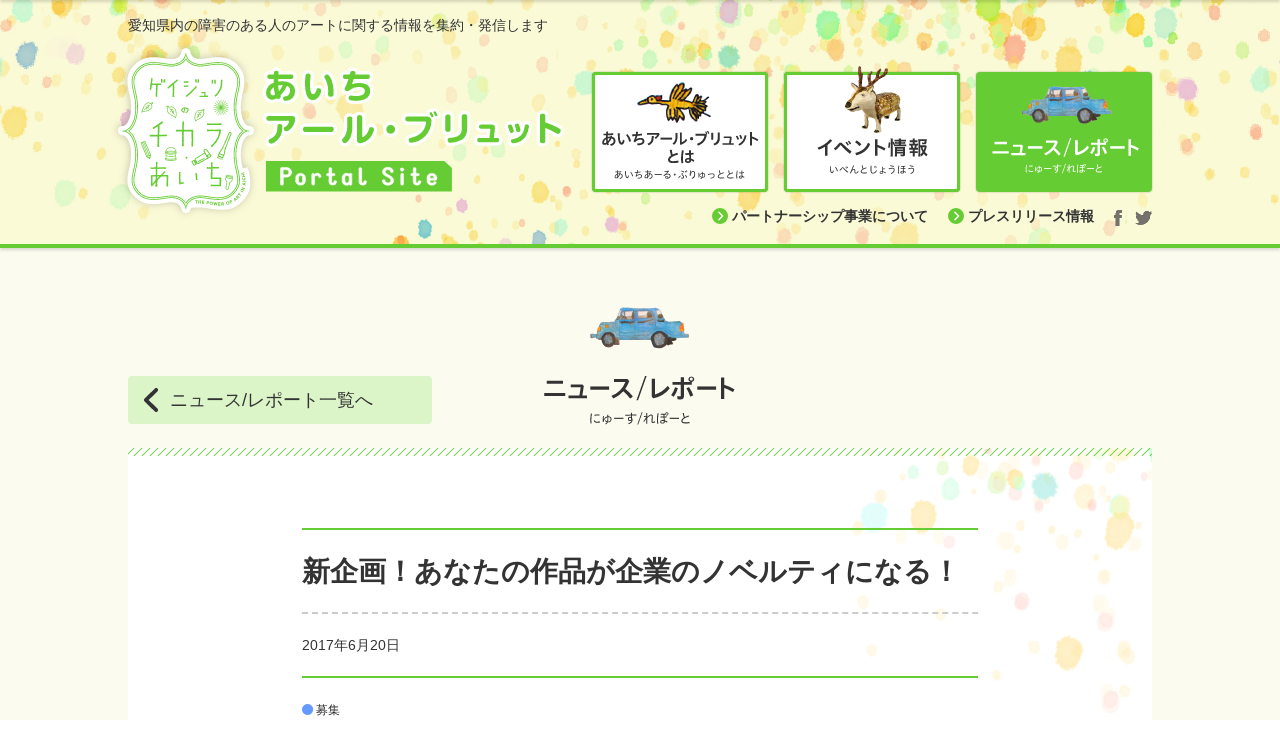

--- FILE ---
content_type: text/html; charset=UTF-8
request_url: https://www.aichi-artbrut.jp/newsreport/newsreport-252
body_size: 22254
content:
<!DOCTYPE html>
<html lang="ja">
<head>
<meta name="viewport" content="width=1090">
<meta charset="utf-8" />
<title>新企画！あなたの作品が企業のノベルティになる！ &laquo; ［あいちアール・ブリュット Portal Site］障害のある人のアート情報</title>
<link rel="stylesheet" type="text/css" href="https://www.aichi-artbrut.jp/wp/wp-content/themes/aichi-artbrut/css/core.css?ver=2025082601">
<script type="text/javascript">
<!--
var isSmartphone = false;
// -->
</script>
<!--[if lt IE 9]>
<link rel="stylesheet" type="text/css" href="https://www.aichi-artbrut.jp/wp/wp-content/themes/aichi-artbrut/css/ie.css?ver=2025082601">
<script src="https://www.aichi-artbrut.jp/wp/wp-content/themes/aichi-artbrut/js/html5shiv-printshiv.js"></script>
<![endif]-->
<script type="text/javascript" src="https://maps.google.com/maps/api/js?key=AIzaSyCqF3AiGDIlt3Pl89lmW3HXHstOS0GmG80"></script>
<link rel="alternate" type="application/rss+xml" title="［あいちアール・ブリュット Portal Site］障害のある人のアート情報 RSS Feed" href="https://www.aichi-artbrut.jp/feed" />
<link rel="alternate" type="application/atom+xml" title="［あいちアール・ブリュット Portal Site］障害のある人のアート情報 Atom Feed" href="https://www.aichi-artbrut.jp/feed/atom" /> 

<link rel="shortcut icon" href="https://www.aichi-artbrut.jp/favicon.ico" type="image/vnd.microsoft.icon" />
<link rel="icon" href="https://www.aichi-artbrut.jp/favicon.ico" type="image/vnd.microsoft.icon" />
<link rel="apple-touch-icon-precomposed" href="https://www.aichi-artbrut.jp/apple-touch-icon-precomposed.png">
<link rel="apple-touch-icon" href="https://www.aichi-artbrut.jp/apple-touch-icon.png">

<link rel='dns-prefetch' href='//platform-api.sharethis.com' />
<link rel='dns-prefetch' href='//s.w.org' />
		<script type="text/javascript">
			window._wpemojiSettings = {"baseUrl":"https:\/\/s.w.org\/images\/core\/emoji\/13.0.1\/72x72\/","ext":".png","svgUrl":"https:\/\/s.w.org\/images\/core\/emoji\/13.0.1\/svg\/","svgExt":".svg","source":{"concatemoji":"https:\/\/www.aichi-artbrut.jp\/wp\/wp-includes\/js\/wp-emoji-release.min.js?ver=5.6.16"}};
			!function(e,a,t){var n,r,o,i=a.createElement("canvas"),p=i.getContext&&i.getContext("2d");function s(e,t){var a=String.fromCharCode;p.clearRect(0,0,i.width,i.height),p.fillText(a.apply(this,e),0,0);e=i.toDataURL();return p.clearRect(0,0,i.width,i.height),p.fillText(a.apply(this,t),0,0),e===i.toDataURL()}function c(e){var t=a.createElement("script");t.src=e,t.defer=t.type="text/javascript",a.getElementsByTagName("head")[0].appendChild(t)}for(o=Array("flag","emoji"),t.supports={everything:!0,everythingExceptFlag:!0},r=0;r<o.length;r++)t.supports[o[r]]=function(e){if(!p||!p.fillText)return!1;switch(p.textBaseline="top",p.font="600 32px Arial",e){case"flag":return s([127987,65039,8205,9895,65039],[127987,65039,8203,9895,65039])?!1:!s([55356,56826,55356,56819],[55356,56826,8203,55356,56819])&&!s([55356,57332,56128,56423,56128,56418,56128,56421,56128,56430,56128,56423,56128,56447],[55356,57332,8203,56128,56423,8203,56128,56418,8203,56128,56421,8203,56128,56430,8203,56128,56423,8203,56128,56447]);case"emoji":return!s([55357,56424,8205,55356,57212],[55357,56424,8203,55356,57212])}return!1}(o[r]),t.supports.everything=t.supports.everything&&t.supports[o[r]],"flag"!==o[r]&&(t.supports.everythingExceptFlag=t.supports.everythingExceptFlag&&t.supports[o[r]]);t.supports.everythingExceptFlag=t.supports.everythingExceptFlag&&!t.supports.flag,t.DOMReady=!1,t.readyCallback=function(){t.DOMReady=!0},t.supports.everything||(n=function(){t.readyCallback()},a.addEventListener?(a.addEventListener("DOMContentLoaded",n,!1),e.addEventListener("load",n,!1)):(e.attachEvent("onload",n),a.attachEvent("onreadystatechange",function(){"complete"===a.readyState&&t.readyCallback()})),(n=t.source||{}).concatemoji?c(n.concatemoji):n.wpemoji&&n.twemoji&&(c(n.twemoji),c(n.wpemoji)))}(window,document,window._wpemojiSettings);
		</script>
		<style type="text/css">
img.wp-smiley,
img.emoji {
	display: inline !important;
	border: none !important;
	box-shadow: none !important;
	height: 1em !important;
	width: 1em !important;
	margin: 0 .07em !important;
	vertical-align: -0.1em !important;
	background: none !important;
	padding: 0 !important;
}
</style>
	<link rel='stylesheet' id='wp-block-library-css'  href='https://www.aichi-artbrut.jp/wp/wp-includes/css/dist/block-library/style.min.css?ver=5.6.16' type='text/css' media='all' />
<link rel='stylesheet' id='flexslider-css'  href='https://www.aichi-artbrut.jp/wp/wp-content/themes/aichi-artbrut/css/flexslider.css?ver=2025082601' type='text/css' media='screen' />
<script type='text/javascript' src='//platform-api.sharethis.com/js/sharethis.js#source=googleanalytics-wordpress#product=ga&#038;property=603cb46f73aeba001a72a6e3' id='googleanalytics-platform-sharethis-js'></script>
<script type='text/javascript' src='https://www.aichi-artbrut.jp/wp/wp-includes/js/jquery/jquery.min.js?ver=3.5.1' id='jquery-core-js'></script>
<script type='text/javascript' src='https://www.aichi-artbrut.jp/wp/wp-includes/js/jquery/jquery-migrate.min.js?ver=3.3.2' id='jquery-migrate-js'></script>
<script type='text/javascript' src='https://www.aichi-artbrut.jp/wp/wp-content/themes/aichi-artbrut/js/jquery.flexslider-min.js?ver=2025082601' id='flexslider-js'></script>
<script type='text/javascript' src='https://www.aichi-artbrut.jp/wp/wp-content/themes/aichi-artbrut/js/jquery.easing.1.3.js?ver=2025082601' id='easing-js'></script>
<script type='text/javascript' src='https://www.aichi-artbrut.jp/wp/wp-content/themes/aichi-artbrut/js/functions.js?ver=2025082601' id='functions-js'></script>
<link rel="https://api.w.org/" href="https://www.aichi-artbrut.jp/wp-json/" /><link rel='shortlink' href='https://www.aichi-artbrut.jp/?p=252' />
<link rel="alternate" type="application/json+oembed" href="https://www.aichi-artbrut.jp/wp-json/oembed/1.0/embed?url=https%3A%2F%2Fwww.aichi-artbrut.jp%2Fnewsreport%2Fnewsreport-252" />
<link rel="alternate" type="text/xml+oembed" href="https://www.aichi-artbrut.jp/wp-json/oembed/1.0/embed?url=https%3A%2F%2Fwww.aichi-artbrut.jp%2Fnewsreport%2Fnewsreport-252&#038;format=xml" />
<script>
(function() {
	(function (i, s, o, g, r, a, m) {
		i['GoogleAnalyticsObject'] = r;
		i[r] = i[r] || function () {
				(i[r].q = i[r].q || []).push(arguments)
			}, i[r].l = 1 * new Date();
		a = s.createElement(o),
			m = s.getElementsByTagName(o)[0];
		a.async = 1;
		a.src = g;
		m.parentNode.insertBefore(a, m)
	})(window, document, 'script', 'https://google-analytics.com/analytics.js', 'ga');

	ga('create', 'UA-82676918-2', 'auto');
			ga('send', 'pageview');
	})();
</script>
</head>

<body>
<div id="body">
<header class="global">
<div id="static-header">
	<div class="container">
		<p id="site-tagline">愛知県内の障害のある人のアートに関する情報を集約・発信します</p>
		<h1><a href="https://www.aichi-artbrut.jp/"><img src="https://www.aichi-artbrut.jp/wp/wp-content/themes/aichi-artbrut/images/pc/logo-static.svg" alt="［あいちアール・ブリュット Portal Site］障害のある人のアート情報"></a></h1>
		<nav>
			<ul class="primary-nav"><li id="nav-about"><a href="https://www.aichi-artbrut.jp/about"><img src="https://www.aichi-artbrut.jp/wp/wp-content/themes/aichi-artbrut/images/pc/static-nav-about.svg" alt="あいちアール・ブリュットとは"></a></li><li id="nav-event"><a href="https://www.aichi-artbrut.jp/event"><img src="https://www.aichi-artbrut.jp/wp/wp-content/themes/aichi-artbrut/images/pc/static-nav-event.svg" alt="イベント情報"></a></li><li id="nav-newsreport" class="current"><a href="https://www.aichi-artbrut.jp/newsreport" class="current"><img src="https://www.aichi-artbrut.jp/wp/wp-content/themes/aichi-artbrut/images/pc/static-nav-newsreport.svg" alt="にゅーす/れぽーと"></a></li></ul>
			<ul class="secondary-nav"><li id="nav-partnership"><a href="https://www.aichi-artbrut.jp/partnership">パートナーシップ事業について</a></li><li id="nav-press"><a href="https://www.aichi-artbrut.jp/press">プレスリリース情報</a></li><li id="nav-facebook"><a href="https://www.facebook.com/powerofart16/" class="external" target="_blank"><img src="https://www.aichi-artbrut.jp/wp/wp-content/themes/aichi-artbrut/images/pc/facebook.svg" alt="Facebook"></a></li><li id="nav-twitter"><a href="https://twitter.com/aichiPowerOfArt" class="external" target="_blank"><img src="https://www.aichi-artbrut.jp/wp/wp-content/themes/aichi-artbrut/images/pc/twitter.svg" alt="Twitter"></a></li></ul>
		</nav>
	</div>
</div>
<div id="fixed-header">
	<div class="container">
		<h1><a href="https://www.aichi-artbrut.jp/"><img src="https://www.aichi-artbrut.jp/wp/wp-content/themes/aichi-artbrut/images/pc/logo-fixed.svg" alt="［あいちアール・ブリュット Portal Site］障害のある人のアート情報"></a></h1>
		<nav>
			<ul class="primary-nav"><li id="nav-about"><a href="https://www.aichi-artbrut.jp/about"><img src="https://www.aichi-artbrut.jp/wp/wp-content/themes/aichi-artbrut/images/pc/fixed-nav-about.svg" alt="あいちアール・ブリュットとは"></a></li><li id="nav-event"><a href="https://www.aichi-artbrut.jp/event"><img src="https://www.aichi-artbrut.jp/wp/wp-content/themes/aichi-artbrut/images/pc/fixed-nav-event.svg" alt="イベント情報"></a></li><li id="nav-newsreport" class="current"><a href="https://www.aichi-artbrut.jp/newsreport" class="current"><img src="https://www.aichi-artbrut.jp/wp/wp-content/themes/aichi-artbrut/images/pc/fixed-nav-newsreport.svg" alt="にゅーす/れぽーと"></a></li></ul>
		</nav>
	</div>
</div>
</header>
<div id="newsreport" class="content">
	<div id="single-container" class="container">

		<div id="content-header">
			<p id="retrun-archive"><a href="https://www.aichi-artbrut.jp/newsreport">
				<i><img src="https://www.aichi-artbrut.jp/wp/wp-content/themes/aichi-artbrut/images/pc/return-archive-link.svg" alt=""></i><span>ニュース/レポート一覧へ</span>
			</a></p>
			<p id="content-heading"><img src="https://www.aichi-artbrut.jp/wp/wp-content/themes/aichi-artbrut/images/pc/heading-newsreports.svg" alt="にゅーす/れぽーと"></p>
		</div>
		<article>
			<header>
				<h1>新企画！あなたの作品が企業のノベルティになる！</h1>
				<p class="date">2017年6月20日</p>
			</header>
			<div class="meta-content">
				<ul><li class="recruitments">募集</li></ul>
			</div>
			<div id="article-body"><p><strong>「あいちアール・ブリュット展」の展示作品から選ばれた作品を、一般社団法人アティックアートが買い取り、作品をデザインして、企業のノベルティグッズを制作します。</strong></p>
<p>&nbsp;</p>
<hr />
<p><span style="color: #66cc33;"><strong><img loading="lazy" class="aligncenter size-medium wp-image-254" src="http://www.aichi-artbrut.jp/wp/wp-content/uploads/2017/06/2a64c63b597751ed7aafd03bae5200ca-656x93.png" alt="" width="656" height="93" srcset="https://www.aichi-artbrut.jp/wp/wp-content/uploads/2017/06/2a64c63b597751ed7aafd03bae5200ca-656x93.png 656w, https://www.aichi-artbrut.jp/wp/wp-content/uploads/2017/06/2a64c63b597751ed7aafd03bae5200ca-176x25.png 176w, https://www.aichi-artbrut.jp/wp/wp-content/uploads/2017/06/2a64c63b597751ed7aafd03bae5200ca-768x109.png 768w, https://www.aichi-artbrut.jp/wp/wp-content/uploads/2017/06/2a64c63b597751ed7aafd03bae5200ca-1024x145.png 1024w, https://www.aichi-artbrut.jp/wp/wp-content/uploads/2017/06/2a64c63b597751ed7aafd03bae5200ca-960x136.png 960w, https://www.aichi-artbrut.jp/wp/wp-content/uploads/2017/06/2a64c63b597751ed7aafd03bae5200ca-912x129.png 912w, https://www.aichi-artbrut.jp/wp/wp-content/uploads/2017/06/2a64c63b597751ed7aafd03bae5200ca-160x23.png 160w, https://www.aichi-artbrut.jp/wp/wp-content/uploads/2017/06/2a64c63b597751ed7aafd03bae5200ca.png 1220w" sizes="(max-width: 656px) 100vw, 656px" /></strong></span></p>
<p><span style="color: #66cc33;"><strong>　一般社団法人アティックアートとは</strong></span><br />
障害のある人の作品を原画とする企業ノベルティ制作のコーディネートを行うことで、その才能に光をあて、障がいがありながらも自立を目指すアーティストを応援しています。</p>
<p><strong>　</strong><span style="color: #66cc33;"><strong>参加企業等</strong></span><br />
一般社団法人アティックアート、岡崎信用金庫、小原建設株式会社、角文株式会社、株式会社近藤組、関興業株式会社、太啓建設株式会社、豊橋建設工業株式会社、豊橋商工信用組合、中日本ハイウェイ・メンテナンス名古屋株式会社、ネッツトヨタ中部株式会社、株式会社花田工務店、碧海信用金庫</p>
<hr />
<p><strong>(1)制作するノベルティグッズ</strong></p>
<p style="padding-left: 30px;">手提げ紙袋、エコバッグ、クリアファイル、ティッシュボックス、ふせん、タオルなど</p>
<p style="padding-left: 30px;">＜グッズイメージ＞</p>
<p style="padding-left: 30px;"><img loading="lazy" class="alignleft wp-image-317" src="http://www.aichi-artbrut.jp/wp/wp-content/uploads/2017/06/goods.png" alt="" width="590" height="129" srcset="https://www.aichi-artbrut.jp/wp/wp-content/uploads/2017/06/goods.png 2473w, https://www.aichi-artbrut.jp/wp/wp-content/uploads/2017/06/goods-176x39.png 176w, https://www.aichi-artbrut.jp/wp/wp-content/uploads/2017/06/goods-656x144.png 656w, https://www.aichi-artbrut.jp/wp/wp-content/uploads/2017/06/goods-768x168.png 768w, https://www.aichi-artbrut.jp/wp/wp-content/uploads/2017/06/goods-1024x224.png 1024w, https://www.aichi-artbrut.jp/wp/wp-content/uploads/2017/06/goods-960x210.png 960w, https://www.aichi-artbrut.jp/wp/wp-content/uploads/2017/06/goods-912x200.png 912w, https://www.aichi-artbrut.jp/wp/wp-content/uploads/2017/06/goods-160x35.png 160w" sizes="(max-width: 590px) 100vw, 590px" /></p>
<p>&nbsp;</p>
<p>&nbsp;</p>
<p>&nbsp;</p>
<p>&nbsp;</p>
<p><strong>(2)ノベルティグッズの披露</strong></p>
<p style="padding-left: 30px;">　制作されたノベルティグッズは、平成30年3月の「あいちアール・ブリュット優秀作品特別展」（イベントページへのリンク）で原画とあわせて展示します。</p>
<p style="padding-left: 30px;">　また、企業から作者への記念品等の贈呈式を行います。</p>
<p style="padding-left: 30px;"><span style="color: #66cc33;"><strong>◆確認事項◆</strong></span></p>
<p style="padding-left: 60px;">ご参加には、下記をご了承いただくことが必要です。<span style="color: #ff0000;"><strong>募集は修了しました。</strong></span></p>
<p style="padding-left: 60px;">なお、出展者の希望により、出展作品をノベルティグッズの選定対象としないことができます。</p>
<p style="padding-left: 60px;">①作品・ノベルティグッズについて</p>
<p style="padding-left: 90px;">・ 作品は、オリジナルなものに限り、既存キャラクターの模倣や第三者の権利を侵害するもの、他のコンテストに応募しているものは認められません。</p>
<p style="padding-left: 90px;">・ 選定された作品は、（一社）アティックアートが買い取ります。</p>
<p style="padding-left: 90px;">・ ノベルティグッズは、参加企業の企業活動、県の広報等で使用します。</p>
<p style="padding-left: 60px;">②著作権等の取り扱いについて</p>
<p style="padding-left: 90px;">・ノベルティグッズは企業イメージをつくるものであり、作者（保護者等）は（一社）アティックアートと、著作権等に関する契約を締結します。</p>
<p style="padding-left: 90px;">・ この契約により、作品と著作権を（一社）アティックアートに譲渡します。</p>
<p style="padding-left: 90px;">・ 作品とノベルティグッズの著作権は、（一社）アティックアートに属しますので、取り扱いにご注意ください。</p>
<p style="padding-left: 60px;">③公表・連絡等について</p>
<p style="padding-left: 90px;">・ 採用された場合は、作者氏名（ペンネーム不可）、所属名が公表されます。</p>
<p style="padding-left: 90px;">・ ノベルティグッズ制作に関する諸連絡・調整は、愛知県、（一社）アティックアート、あいちアール・ブリュット展事務局が行います。</p>
<p style="padding-left: 90px;">　個別に、企業と連絡・調整を行うことは、ご遠慮ください。</p>
<p><strong>(3)応募方法・お問合せ先</strong></p>
<p style="padding-left: 30px;">「あいちアール・ブリュット展」にご応募いただいた作品の中から、原画を選定します。</p>
<p style="padding-left: 30px;">応募方法・お問合せ先は、『<a href="http://www.aichi-artbrut.jp/newsreport/newsreport-255">「あいちアール・ブリュット展」の作品を募集します！』</a>のページをご覧ください。</p>
<p>&nbsp;</p>
</div>
		</article>
	</div>
<section id="newsreports" class="container related-container">
	<h1><img src="https://www.aichi-artbrut.jp/wp/wp-content/themes/aichi-artbrut/images/pc/heading-other-newsreports.svg" alt="その他のニュース/レポート"></h1>
	<div class="article-container">
<article><a href="https://www.aichi-artbrut.jp/newsreport/newsreport-6927">
	<div class="header">
		<figure><img src="https://www.aichi-artbrut.jp/wp/wp-content/uploads/2024/01/1705390109266-597x448.jpg" alt=""></figure>
				<header>
			<h1><span>愛知県図書館で障害のある方のアート作品を展示しています！</span></h1>
			<p class="date">2025年12月12日</p>
		</header>
	</div>
	<div class="meta-content">
		<ul><li class="reports">レポート</li></ul>
	</div>
</a></article><article><a href="https://www.aichi-artbrut.jp/newsreport/newsreport-6902">
	<div class="header">
				<header>
			<h1><span>第25回全国障害者芸術・文化祭ながさきピース文化祭2025を視察しました！</span></h1>
			<p class="date">2025年11月27日</p>
			<div class="excerpt"><p>長崎県で、令和７年９月14日（日）から11月30日（日）までの間、「第25回全国障害者芸術・文化祭ながさきピース文化祭2025」（https://bunkasai2025.nagasaki-tabinet.com/）が開…</p>
</div>
		</header>
	</div>
	<div class="meta-content">
		<ul><li class="reports">レポート</li></ul>
	</div>
</a></article><article class="ended"><a href="https://www.aichi-artbrut.jp/newsreport/newsreport-6858">
	<div class="header">
		<figure><img src="https://www.aichi-artbrut.jp/wp/wp-content/uploads/2025/10/IMG20251007161445-597x448.jpg" alt=""></figure>
		<div class="ended-notice"><span>終了しました</span></div>
		<header>
			<h1><span>愛知県×名古屋造形大学連携事業　あいちアール・ブリュット作品展が開催中です！</span></h1>
			<p class="date">2025年10月8日</p>
		</header>
	</div>
	<div class="meta-content">
		<ul><li class="reports">レポート</li></ul>
	</div>
</a></article>	</div>
	<p class="more"><a href="https://www.aichi-artbrut.jp/newsreport">
		<i><img src="https://www.aichi-artbrut.jp/wp/wp-content/themes/aichi-artbrut/images/pc/more-link.svg" alt=""></i><span>もっとみる</span>
	</a></p>
</section>
</div>
	
</div>
<footer class="global">
	<p id="scroll-top" class="container"><a href="#">このページのトップへ</a></p>
	<div id="organizer">
		<div class="container">
			<div id="sponsorship-and-nav">
				<p id="sponsorship"><a href="http://www.pref.aichi.jp/" target="_blank">
					<img src="https://www.aichi-artbrut.jp/wp/wp-content/themes/aichi-artbrut/images/pc/aichi-banner.png" alt="愛知県">
				</a></p>
				<ul id="footer-nav"><li id="nav-privacy-policy"><a href="https://www.aichi-artbrut.jp/privacy-policy">プライバシーポリシー</a></li><li id="nav-site-conditions"><a href="https://www.aichi-artbrut.jp/site-conditions">サイト利用条件</a></li></ul>
			</div>
			<dl id="contact">
				<dt>お問合せ</dt><dd>
					<p id="contact-name">愛知県障害者芸術活動参加促進事業実行委員会事務局（愛知県福祉局福祉部障害福祉課内）</p>
					<p id="contact-address">〒460-8501 名古屋市中区三の丸3-1-2</p>
					<p id="contact-tel"><span>電話</span><i> | </i><strong>052-954-6697</strong></p><p id="contact-fax">FAX<i> | </i>052-954-6920</p>
					<p id="contact-mail">Email<i> | </i>powerofart@pref.aichi.lg.jp<a href="mailto:powerofart@pref.aichi.lg.jp">
						<img src="https://www.aichi-artbrut.jp/wp/wp-content/themes/aichi-artbrut/images/pc/mail.svg" alt="メール">
					</a></p>
				</dd>
			</dl>
		
		</div>
	</div>
	<small>© Aichi Art Brut All Reserved.</small>
</footer>
<svg display="none">
	<defs>
		<symbol id="work-next">
			<g>
				<polyline points="1.5 49.5 25.5 25.5 1.5 1.5" fill="none" stroke-linecap="round" stroke-linejoin="round" stroke-width="3"/>
			</g>
		</symbol>
		<symbol id="work-prev">
			<g>
				<polyline points="25.5 49.5 1.5 25.5 25.5 1.5" fill="none" stroke-linecap="round" stroke-linejoin="round" stroke-width="3"/>
			</g>
		</symbol>
		<symbol id="to-exhibits">
			<g>
				<circle cx="10" cy="10" r="10" class="circle"/>
				<polyline points="14.682 8.407 10 13.089 5.318 8.407" fill="none" stroke="#fff" stroke-linecap="round" stroke-linejoin="round" stroke-width="1.8084"/>
			</g>
		</symbol>
		<symbol id="to-excellent">
			<g>
				<circle cx="10" cy="10" r="10" fill="#333"/>
				<polyline points="5.318 11.593 10 6.911 14.682 11.593" fill="none" stroke="#fff" stroke-linecap="round" stroke-linejoin="round" stroke-width="1.8084"/>
			</g>
		</symbol>
	</defs>
</svg>
<script type='text/javascript' src='https://www.aichi-artbrut.jp/wp/wp-includes/js/wp-embed.min.js?ver=5.6.16' id='wp-embed-js'></script>
</body>
</html>

--- FILE ---
content_type: image/svg+xml
request_url: https://www.aichi-artbrut.jp/wp/wp-content/themes/aichi-artbrut/images/pc/heading-newsreports.svg
body_size: 5406
content:
<svg xmlns="http://www.w3.org/2000/svg" width="240" height="160" viewBox="0 0 240 160"><title>heading-newsreports</title><g id="レイヤー_2" data-name="レイヤー 2"><g id="article_back"><rect width="240" height="160" fill="none"/></g><g id="design"><path d="M72,125.59a31.92,31.92,0,0,0-.66,6.21,26,26,0,0,0,.29,3.55,2.25,2.25,0,0,1-.79.14h-.27a25.54,25.54,0,0,1-.29-3.71,32.86,32.86,0,0,1,.68-6.34A3.9,3.9,0,0,1,72,125.59Zm8,8.62a2.18,2.18,0,0,1,0,.3,14.44,14.44,0,0,1-2.87.27c-2.17,0-3.17-.82-3.34-2.3a1.86,1.86,0,0,1,.87-.27c.23,1.07.91,1.48,2.48,1.48a14.27,14.27,0,0,0,2.74-.27A2.13,2.13,0,0,1,80,134.21Zm-2.26-7.75a14.32,14.32,0,0,1,1.78.1,3,3,0,0,1,0,.35,2.83,2.83,0,0,1-.08.69,12.3,12.3,0,0,0-1.7-.09,18.2,18.2,0,0,0-3.26.31,3.46,3.46,0,0,1-.09-.73,1.79,1.79,0,0,1,0-.26A14.59,14.59,0,0,1,77.73,126.46Z" fill="#333"/><path d="M83.72,131.26a5.19,5.19,0,0,1,3.63-2.89c0-.55-.08-1.12-.14-1.66a2.42,2.42,0,0,1,.54-.05,2.36,2.36,0,0,1,.44,0c0,.51.08,1.05.1,1.6,2,0,3.28,1.26,3.28,2.93,0,2.17-1.69,3.19-3.56,3.19h-.25a4.15,4.15,0,0,1-1.91,2l-.65-.65a3.76,3.76,0,0,0,1.64-1.5A3.38,3.38,0,0,1,85,132.79l.49-.77a3,3,0,0,0,1.65,1.37,8.5,8.5,0,0,0,.26-2.35q0-.86,0-1.79a5,5,0,0,0-3.07,2.47,5.5,5.5,0,0,0-.62,2.34,3.21,3.21,0,0,1-.51,0l-.38,0c0-.61-.05-1.16-.05-1.89,0-1.38.05-2.68.18-4.24l.38,0a3.1,3.1,0,0,1,.6.05c-.18,1.72-.26,2.7-.26,3.29Zm6.86-.05c0-1.1-.68-2-2.26-2.05,0,.66,0,1.3,0,1.86a9.48,9.48,0,0,1-.29,2.51A2.29,2.29,0,0,0,90.59,131.21Z" fill="#333"/><path d="M103.46,129.76v1.14H94.15v-1.14Z" fill="#333"/><path d="M111.57,132.25a1.73,1.73,0,0,1-1.53.86,2.11,2.11,0,0,1-2.12-2.27,2,2,0,0,1,2-2.12A2.15,2.15,0,0,1,111,129c0-.47,0-1,0-1.43-1.87.05-3.78.14-5.63.25a3.13,3.13,0,0,1-.07-.61,2.36,2.36,0,0,1,0-.43l5.66-.18c0-.57,0-1.21-.05-1.82a2.44,2.44,0,0,1,.55-.05,2.58,2.58,0,0,1,.54.05c0,.58,0,1.22-.05,1.79l4.39-.14a2.75,2.75,0,0,1,.07.57,2.9,2.9,0,0,1,0,.47c-1.4,0-2.89,0-4.42.08,0,.79,0,1.56.09,2.34a3.94,3.94,0,0,1,.51,2c0,2.09-1.46,3.58-3.84,4.3l-.61-.95c2.08-.57,3.22-1.61,3.5-2.94Zm-1.51-.1a1.12,1.12,0,0,0,1.14-1.23,1.22,1.22,0,0,0-1.21-1.33,1.11,1.11,0,0,0-1.09,1.26A1.15,1.15,0,0,0,110.06,132.14Z" fill="#333"/><path d="M121.66,124.25h.88l-4.32,12.22h-.88Z" fill="#333"/><path d="M126.32,128.72l-2.34.36a3.57,3.57,0,0,1-.08-.73,1.7,1.7,0,0,1,0-.26c.79-.08,1.6-.17,2.41-.3l0-2.83.52,0,.52,0c-.05,1.33-.08,2.65-.1,4a17.65,17.65,0,0,1,2-1.72,3.45,3.45,0,0,1,2-.74c1.17,0,1.61.75,1.61,1.77,0,1.6-.35,3.67-.35,4.93,0,.48.18.73.6.73a3.47,3.47,0,0,0,1.85-.77l.21,1.13a3.85,3.85,0,0,1-2.2.66,1.48,1.48,0,0,1-1.53-1.69c0-1,.33-3.43.33-5,0-.57-.21-.82-.56-.82a2.29,2.29,0,0,0-1.38.51,15.83,15.83,0,0,0-2.61,2.22v1.39c0,1.42,0,2.82,0,4.23a3.56,3.56,0,0,1-.53,0,3.62,3.62,0,0,1-.55,0l.05-4.68c-.65.79-1.4,1.77-2.11,2.69a3.54,3.54,0,0,1-.65-.6,36,36,0,0,0,2.78-4.16Z" fill="#333"/><path d="M138.66,125.4a32.86,32.86,0,0,0-.7,6.38,25.45,25.45,0,0,0,.33,3.83,2.4,2.4,0,0,1-.84.14h-.21a23.51,23.51,0,0,1-.34-4,34.21,34.21,0,0,1,.71-6.54A3.69,3.69,0,0,1,138.66,125.4Zm4.89,1.36c-.6,0-1.21,0-1.82,0h-1c0-.14,0-.29,0-.44a2.63,2.63,0,0,1,.05-.56c.53,0,1.08,0,1.61,0,1,0,2-.05,3-.13a1.53,1.53,0,1,1,.16.95c-.31,0-.73.06-1,.08v1.92c.79-.05,1.55-.13,2.26-.25a2.49,2.49,0,0,1,.09.71,1.52,1.52,0,0,1,0,.25c-.71.12-1.5.21-2.31.26,0,.92.09,1.86.21,2.78a10.21,10.21,0,0,1,2.78,1.31,2.5,2.5,0,0,1-.62,1,7.59,7.59,0,0,0-2.08-1.23c0,1.55-.82,2.16-2.42,2.16-1.43,0-2.29-.61-2.29-1.74,0-.88.87-1.81,2.43-1.81a7.1,7.1,0,0,1,1.17.09c-.08-.83-.12-1.66-.16-2.5l-1.75,0H140.4c0-.13,0-.27,0-.42a3,3,0,0,1,.05-.6c.62,0,1.26,0,1.9,0h1.22v-1.94Zm-1,6.23c-1,0-1.47.43-1.47.9s.39.81,1.31.81,1.43-.39,1.43-1.13a2.65,2.65,0,0,0,0-.42A4.51,4.51,0,0,0,142.56,133Zm3.46-7.06a.82.82,0,0,0,.84.86.86.86,0,1,0,0-1.72A.82.82,0,0,0,146,125.93Z" fill="#333"/><path d="M159,129.76v1.14h-9.32v-1.14Z" fill="#333"/><path d="M168.66,127.49a2,2,0,0,1,.35,1.08,21.62,21.62,0,0,0-4.45,1.73c-1.56.86-2.11,1.78-2.11,2.61s.74,1.44,2.77,1.44a21.87,21.87,0,0,0,4.23-.43,2.58,2.58,0,0,1,.17,1,1,1,0,0,1,0,.19,23.67,23.67,0,0,1-4.32.38c-2.76,0-4-1-4-2.52,0-1.12.82-2.34,2.54-3.37a21.92,21.92,0,0,1-1.12-4.48,2,2,0,0,1,.88-.2h.23a21.39,21.39,0,0,0,.94,4.15A26.43,26.43,0,0,1,168.66,127.49Z" fill="#333"/><path d="M45.35,105.08v3h-21v-3ZM26.71,92.79H43v3H26.71Z" fill="#333"/><path d="M59.32,107.48a70.15,70.15,0,0,0,1.33-8.19h-9.8V96.61H62.38l1.38,1.3a95.86,95.86,0,0,1-1.48,9.57h4.84v2.7H48.6v-2.7Z" fill="#333"/><path d="M89.11,98.45v3.28H70.29V98.45Z" fill="#333"/><path d="M110.2,110.67a46.62,46.62,0,0,0-6.79-7.46,29.57,29.57,0,0,1-10,7.28l-2-2.55a25.08,25.08,0,0,0,14-13.91H93.89V91.12h13.6l1.77,2a33.85,33.85,0,0,1-4,7.75,44.61,44.61,0,0,1,7.62,7.57Z" fill="#333"/><path d="M125.09,87.92h1.56L118,112.36h-1.56Z" fill="#333"/><path d="M134.95,90.73v15.78a26.34,26.34,0,0,0,12.77-8.71l2,2.63a27.48,27.48,0,0,1-16.46,9.91l-1.59-1.77V90.73Z" fill="#333"/><path d="M151.15,107.11A20.56,20.56,0,0,0,155,99.26l2.91.88a24.16,24.16,0,0,1-4.24,8.63Zm1.3-10.37V93.9h8.4V89.33H164V93.9h6.21v-.08a2.88,2.88,0,0,1-1.87-2.7,3,3,0,0,1,5.93,0A2.93,2.93,0,0,1,171.74,94v2.76H164v11.13c0,2.65-1.17,3.56-3.64,3.56a16.7,16.7,0,0,1-2.78-.23l-.47-3.12a15.07,15.07,0,0,0,2.81.29c.65,0,.94-.18.94-.86V96.74ZM169,99.08a33,33,0,0,1,4.29,8.32l-3.09,1.22a37.48,37.48,0,0,0-3.82-8.37Zm.73-8a1.56,1.56,0,1,0,1.56-1.56A1.53,1.53,0,0,0,169.74,91.12Z" fill="#333"/><path d="M196.1,98.45v3.28H177.28V98.45Z" fill="#333"/><path d="M204.21,96.76a49.73,49.73,0,0,1,10.3,4.58l-1.4,2.81a54.23,54.23,0,0,0-8.89-4.26v11.18H201V89.38h3.25Z" fill="#333"/></g></g></svg>

--- FILE ---
content_type: image/svg+xml
request_url: https://www.aichi-artbrut.jp/wp/wp-content/themes/aichi-artbrut/images/pc/more-link.svg
body_size: 293
content:
<svg xmlns="http://www.w3.org/2000/svg" width="20" height="20" viewBox="0 0 20 20"><title>more-link</title><g id="レイヤー_2" data-name="レイヤー 2"><g id="design"><circle cx="10" cy="10" r="10" fill="#333"/><polyline points="8.41 5.32 13.09 10 8.41 14.68" fill="none" stroke="#fff" stroke-linecap="round" stroke-linejoin="round" stroke-width="1.81"/></g></g></svg>

--- FILE ---
content_type: image/svg+xml
request_url: https://www.aichi-artbrut.jp/wp/wp-content/themes/aichi-artbrut/images/pc/more-link-hover.svg
body_size: 299
content:
<svg xmlns="http://www.w3.org/2000/svg" width="20" height="20" viewBox="0 0 20 20"><title>more-link-hover</title><g id="レイヤー_2" data-name="レイヤー 2"><g id="design"><circle cx="10" cy="10" r="10" fill="#fff"/><polyline points="8.41 5.32 13.09 10 8.41 14.68" fill="none" stroke="#333" stroke-linecap="round" stroke-linejoin="round" stroke-width="1.81"/></g></g></svg>

--- FILE ---
content_type: image/svg+xml
request_url: https://www.aichi-artbrut.jp/wp/wp-content/themes/aichi-artbrut/images/pc/nav-fixed-bg.svg
body_size: 15485
content:
<svg xmlns="http://www.w3.org/2000/svg" width="696" height="48" viewBox="0 0 696 48"><title>nav-fixed-bg</title><g id="レイヤー_2" data-name="レイヤー 2"><g id="conpact_G-navi"><path d="M4.06348,1.00024h255.873A3.06348,3.06348,0,0,1,263,4.06372V43.93628a3.064,3.064,0,0,1-3.064,3.064H4.064A3.064,3.064,0,0,1,1,43.93628V4.06372A3.06348,3.06348,0,0,1,4.06348,1.00024Z" fill="#6c3"/><path d="M259.93628,2A2.06606,2.06606,0,0,1,262,4.06372V43.9364A2.066,2.066,0,0,1,259.93628,46H4.0636A2.066,2.066,0,0,1,2,43.9364V4.06372A2.066,2.066,0,0,1,4.0636,2H259.93628m0-2H4.0636A4.07564,4.07564,0,0,0,0,4.06372V43.9364A4.07554,4.07554,0,0,0,4.0636,48H259.93628A4.07564,4.07564,0,0,0,264,43.9364V4.06372A4.07575,4.07575,0,0,0,259.93628,0Z" fill="#6c3"/><path d="M492.06348,1.00024h199.873A3.06348,3.06348,0,0,1,695,4.06372V43.93628a3.064,3.064,0,0,1-3.064,3.064H492.064a3.064,3.064,0,0,1-3.064-3.064V4.06372A3.06348,3.06348,0,0,1,492.06348,1.00024Z" fill="#6c3"/><path d="M691.93628,2A2.06606,2.06606,0,0,1,694,4.06372V43.9364A2.066,2.066,0,0,1,691.93628,46H492.0636A2.06585,2.06585,0,0,1,490,43.9364V4.06372A2.066,2.066,0,0,1,492.0636,2H691.93628m0-2H492.0636A4.07564,4.07564,0,0,0,488,4.06372V43.9364A4.07554,4.07554,0,0,0,492.0636,48H691.93628A4.07564,4.07564,0,0,0,696,43.9364V4.06372A4.07575,4.07575,0,0,0,691.93628,0Z" fill="#6c3"/><path d="M276.06348,1.00024h199.873A3.06348,3.06348,0,0,1,479,4.06372V43.93628a3.064,3.064,0,0,1-3.064,3.064H276.064a3.064,3.064,0,0,1-3.064-3.064V4.06372A3.06348,3.06348,0,0,1,276.06348,1.00024Z" fill="#6c3"/><path d="M475.93628,2A2.06606,2.06606,0,0,1,478,4.06372V43.9364A2.066,2.066,0,0,1,475.93628,46H276.0636A2.06585,2.06585,0,0,1,274,43.9364V4.06372A2.066,2.066,0,0,1,276.0636,2H475.93628m0-2H276.0636A4.07564,4.07564,0,0,0,272,4.06372V43.9364A4.07554,4.07554,0,0,0,276.0636,48H475.93628A4.07564,4.07564,0,0,0,480,43.9364V4.06372A4.07575,4.07575,0,0,0,475.93628,0Z" fill="#6c3"/></g><g id="G-navi"><path d="M579.96338,27.43872v1.75537H567.84375V27.43872ZM569.2085,20.344h9.375v1.75537h-9.375Z" fill="#fff"/><path d="M588.019,28.81909a40.249,40.249,0,0,0,.76465-4.7251h-5.65479V22.54907h6.65967l.79541.75a55.4897,55.4897,0,0,1-.855,5.52h2.78955v1.55957H581.83887V28.81909Z" fill="#fff"/><path d="M605.20947,23.614v1.89014H594.35205V23.614Z" fill="#fff"/><path d="M617.373,30.66382a26.89125,26.89125,0,0,0-3.91455-4.30469,17.059,17.059,0,0,1-5.74512,4.19971l-1.16992-1.46973a14.4667,14.4667,0,0,0,8.06982-8.0249h-6.64453V19.384h7.84473l1.01953,1.14014a19.509,19.509,0,0,1-2.30957,4.46973,25.74039,25.74039,0,0,1,4.39453,4.36475Z" fill="#fff"/><path d="M625.96875,17.53931h.8999l-4.98,14.09961h-.8999Z" fill="#fff"/><path d="M631.65381,19.15942v9.10449a15.191,15.191,0,0,0,7.36475-5.0249l1.14014,1.51514a15.85486,15.85486,0,0,1-9.49463,5.71484l-.915-1.02V19.15942Z" fill="#fff"/><path d="M640.999,28.60864a11.86164,11.86164,0,0,0,2.21973-4.52979l1.68018.51025a13.92547,13.92547,0,0,1-2.44531,4.97949Zm.75-5.98437V20.989h4.84473V18.34937h1.81494V20.989h3.585v-.04492a1.65917,1.65917,0,0,1-1.08008-1.56006,1.71045,1.71045,0,1,1,1.96484,1.65039v1.58984h-4.46973V29.0437c0,1.53027-.67529,2.05518-2.1001,2.05518a9.62808,9.62808,0,0,1-1.605-.13525l-.27-1.7998a8.68328,8.68328,0,0,0,1.62012.165c.375,0,.54-.105.54-.49512V22.62427Zm9.55469,1.34961a19.04276,19.04276,0,0,1,2.47461,4.7998l-1.78467.70508a21.61736,21.61736,0,0,0-2.20508-4.82959Zm.41992-4.58984a.8999.8999,0,1,0,.8999-.8999A.88387.88387,0,0,0,651.72363,19.384Z" fill="#fff"/><path d="M666.93457,23.614v1.89014H656.07715V23.614Z" fill="#fff"/><path d="M671.61426,22.63892a28.70535,28.70535,0,0,1,5.93945,2.64014l-.81006,1.62012a31.254,31.254,0,0,0-5.12939-2.46v6.44971h-1.875V18.37915h1.875Z" fill="#fff"/><path d="M81.24512,29.91382c2.46-.645,3.39014-1.665,3.39014-3.1499A2.32951,2.32951,0,0,0,82.625,24.33423,11.3745,11.3745,0,0,1,79.65527,28.699c.13477.5249.2998,1.0498.48,1.57471a4.32764,4.32764,0,0,1-1.62012.43506,9.73717,9.73717,0,0,1-.31494-.98975,3.15627,3.15627,0,0,1-2.04.70459,2.13462,2.13462,0,0,1-2.20459-2.29443,5.56466,5.56466,0,0,1,3.5249-4.68018c.01465-.6748.02979-1.335.07471-2.00977-.40479.01514-.80957.01514-1.21484.01514-.40479,0-.81006,0-1.21484-.01514-.01514-.19482-.03027-.39014-.03027-.6001a6.88654,6.88654,0,0,1,.06006-.96c.585.01514,1.16992.03027,1.77.03027.25488,0,.49512,0,.75-.01514.04492-.61523.12012-1.2749.21-1.9502a3.84227,3.84227,0,0,1,.61523-.04492,4.283,4.283,0,0,1,1.00488.12012c-.09033.62988-.165,1.24512-.2251,1.83008,1.6499-.06006,3.31494-.18018,4.91992-.35986a4.809,4.809,0,0,1,.11963,1.09473,4.23768,4.23768,0,0,1-.02979.46484c-1.7251.165-3.44971.28516-5.145.34521-.02979.50977-.05957,1.00488-.07471,1.51465a9.07937,9.07937,0,0,1,2.05469-.23975,3.358,3.358,0,0,1,.39014.01514c.08984-.31494.165-.645.24023-.9751a1.12137,1.12137,0,0,1,.22461-.01514,2.46749,2.46749,0,0,1,1.36523.39014c-.0752.28516-.1499.55469-.2251.82471A3.95884,3.95884,0,0,1,86.375,26.77905c0,2.23486-1.4248,3.94482-4.23,4.63477Zm-3.73486-4.78467a3.66528,3.66528,0,0,0-1.90479,2.84961c0,.55518.25488.79492.61475.79492a2.63144,2.63144,0,0,0,1.605-.65967A21.92062,21.92062,0,0,1,77.51025,25.12915Zm1.77,1.78467a9.32884,9.32884,0,0,0,1.7251-2.74463,6.30048,6.30048,0,0,0-1.93506.2998A21.703,21.703,0,0,0,79.28027,26.91382Z" fill="#fff"/><path d="M94.94043,26.52417c-.67529,2.93945-1.62012,3.73486-2.80518,3.73486a2.62212,2.62212,0,0,1-2.355-1.665c-.81006-1.51514-1.23-4.16992-1.23-9.11963a5.29886,5.29886,0,0,1,.87012-.06006,6.75546,6.75546,0,0,1,.99023.0752c-.03027.70459-.03027,1.34961-.03027,1.85986,0,2.86475.28516,4.85986.93018,6.16455.31494.61523.55469.73486.82471.73486.33008,0,.68994-.21,1.2749-2.78955Zm2.83447-6.105A14.50961,14.50961,0,0,1,101,26.91382a4.30919,4.30919,0,0,1-1.77.66016,15.35632,15.35632,0,0,0-2.95459-6.44971A3.15293,3.15293,0,0,1,97.7749,20.41919Z" fill="#fff"/><path d="M106.46045,29.1189c4.15479,0,5.20508-.98975,5.20508-2.26514,0-.855-.67529-1.37988-1.81494-1.37988-1.91992,0-3.34521.73535-5.16016,2.56494a3.04045,3.04045,0,0,1-1.40967-.855,24.283,24.283,0,0,0,1.77-5.0249c-.96.06006-1.91992.09033-2.87988.105a4.94328,4.94328,0,0,1-.12012-1.07959,4.47963,4.47963,0,0,1,.04492-.62988c1.09521,0,2.20508-.01514,3.2998-.0752q.20288-1.19238.31494-2.43018a4.17423,4.17423,0,0,1,.43506-.01465,4.57393,4.57393,0,0,1,1.37988.21c-.12012.73486-.23975,1.43994-.375,2.11475,1.3501-.12012,2.66992-.2998,3.93018-.54a4.3798,4.3798,0,0,1,.17969,1.2749,3.76463,3.76463,0,0,1-.01514.42041c-1.45459.22461-2.95459.40479-4.46973.5249a28.32777,28.32777,0,0,1-.88477,2.98486l.06006.02979a7.04583,7.04583,0,0,1,3.88477-1.19971c2.32471,0,3.68994,1.2749,3.68994,3.01465,0,2.27979-1.91992,3.9751-6.48,3.9751Z" fill="#fff"/><path d="M127.80566,20.31421a9.59645,9.59645,0,0,1-3.67529,4.57471l-1.12451-1.23a7.42863,7.42863,0,0,0,2.57959-2.74463h-9.74951V19.2644h11.12939Zm-5.625,1.875V23.449c0,3.83984-1.5,6.1499-4.81494,7.45459l-1.00488-1.54492c2.86475-1.07959,3.915-2.68457,3.915-5.98437V22.18921Z" fill="#fff"/><path d="M139.417,23.614v1.89014H128.55957V23.614Z" fill="#fff"/><path d="M144.52686,19.23413v3.43506c0,3.48-.99023,5.87988-3.31494,7.7998l-1.395-1.26025c2.12988-1.61963,2.86475-3.61475,2.86475-6.64453V19.23413Zm4.0498-.41992v9.22461a11.29787,11.29787,0,0,0,4.01953-3.28467l1.00488,1.57471a14.35539,14.35539,0,0,1-5.89453,4.14014l-.9751-.84033V18.81421Z" fill="#fff"/><path d="M159.31592,24.58911a1.5674,1.5674,0,0,1-3.13477,0,1.5674,1.5674,0,1,1,3.13477,0Z" fill="#fff"/><path d="M171.99072,21.1394c-.915,5.24951-3.61475,8.24951-8.27979,9.98926l-1.03467-1.63477c4.01953-1.36475,6.58447-4.00488,7.21484-7.72461H161.311v-1.7251h9.375l.70459.6001a9.79828,9.79828,0,0,0-1.0498-2.52l1.02-.31494a9.70393,9.70393,0,0,1,1.16992,2.56494l-1.00488.375Zm1.125-3.8999a9.28769,9.28769,0,0,1,1.23,2.53467l-1.08008.375a10.208,10.208,0,0,0-1.125-2.56494Z" fill="#fff"/><path d="M176.07129,18.99438h1.90527V25.699h-1.90527Zm8.09961-.18018v4.81494a7.25081,7.25081,0,0,1-4.85937,7.36475l-1.15527-1.56006c2.93994-1.09473,4.10986-2.79,4.10986-5.99951V18.81421Z" fill="#fff"/><path d="M192.812,28.81909a40.249,40.249,0,0,0,.76465-4.7251h-5.65479V22.54907h6.65967l.79541.75a55.48974,55.48974,0,0,1-.855,5.52h2.78955v1.55957h-10.6792V28.81909Z" fill="#fff"/><path d="M200.74707,21.739a16.74805,16.74805,0,0,1,1.43994,3.33008l-1.61963.56982a18.9955,18.9955,0,0,0-1.335-3.34473Zm8.44482-.07471c-.75,4.63477-2.8501,7.78467-6.61475,9.50928L201.542,29.7937c3.4502-1.58984,5.3252-4.19971,5.93994-8.45947Zm-5.33984-.57031a15.0215,15.0215,0,0,1,1.4248,3.28516l-1.58984.54a17.37488,17.37488,0,0,0-1.335-3.375Z" fill="#fff"/><path d="M214.35205,22.63892a28.70536,28.70536,0,0,1,5.93945,2.64014l-.81006,1.62012a31.254,31.254,0,0,0-5.12939-2.46v6.44971h-1.875V18.37915h1.875Z" fill="#fff"/><path d="M231.34668,20.94409a3.53182,3.53182,0,0,1,.61523,1.78516,19.64635,19.64635,0,0,0-5.36963,2.085c-1.5752.94482-1.99512,1.78467-1.99512,2.56494,0,.8999.62988,1.45459,2.835,1.45459a20.062,20.062,0,0,0,4.7998-.61475,3.9987,3.9987,0,0,1,.2998,1.54492,2.86223,2.86223,0,0,1-.01514.35986,21.86283,21.86283,0,0,1-5.03955.5249c-3.41992,0-4.78467-1.21484-4.78467-3.19482,0-1.31982.75-2.65479,2.80469-3.96a20.2087,20.2087,0,0,1-1.16992-5.09961,3.67605,3.67605,0,0,1,1.43994-.28516,3.91628,3.91628,0,0,1,.41992.03027,21.97415,21.97415,0,0,0,.915,4.43994A26.47039,26.47039,0,0,1,231.34668,20.94409Z" fill="#fff"/><path d="M235.84668,18.61938a6.035,6.035,0,0,1,1.63477.2251,36.273,36.273,0,0,0-.83984,7.34961,25.05366,25.05366,0,0,0,.41992,4.30469,6.441,6.441,0,0,1-1.6499.21h-.13477a26.675,26.675,0,0,1-.40527-4.48486,39.19141,39.19141,0,0,1,.84033-7.60449Zm6.59961,4.28955c-.97461.03027-1.93457.06006-2.86475.06006h-.585a5.75458,5.75458,0,0,1-.0752-.8999,4.61974,4.61974,0,0,1,.06006-.79492c.49512.01514,1.00488.01514,1.51514.01514.62988,0,1.29-.01514,1.93506-.03027,0-.8999-.01514-1.81494-.06006-2.71484a6.1491,6.1491,0,0,1,.92969-.07471,5.28353,5.28353,0,0,1,.88525.07471c-.03027.87012-.04492,1.75488-.06006,2.625.87012-.06006,1.71-.13477,2.47461-.2251a5.28181,5.28181,0,0,1,.09033.99023c0,.22461-.01514.43506-.03027.61475-.79492.105-1.6499.18018-2.53467.25488.02979,1.16992.06006,2.33984.1499,3.51025a11.5565,11.5565,0,0,1,3.12012,1.69482,3.39764,3.39764,0,0,1-1.00537,1.45459,10.95959,10.95959,0,0,0-2.0249-1.39453c-.04492,1.55957-1.03467,2.47461-3.10449,2.47461-1.74023,0-2.80518-.92969-2.80518-2.29492,0-1.25977,1.00488-2.42969,3.08984-2.42969a7.74966,7.74966,0,0,1,1.00488.07471C242.4917,24.88892,242.46143,23.89917,242.44629,22.90894Zm-.8999,4.37988c-1.02,0-1.45508.46533-1.45508.94531,0,.49463.40527.77979,1.14014.77979.93018,0,1.4248-.35986,1.4248-1.14014,0-.105-.01465-.27-.02979-.40479A3.05246,3.05246,0,0,0,241.54639,27.28882Z" fill="#fff"/><path d="M357.62061,30.82837h-1.90527V24.04858a26.07244,26.07244,0,0,1-4.54492,2.23486l-1.07959-1.5a21.85443,21.85443,0,0,0,9.53955-6.38965l1.54492,1.09521a25.73945,25.73945,0,0,1-3.55469,3.23975Z" fill="#fff"/><path d="M362.40625,25.38354a26.05656,26.05656,0,0,0,3.61475-3.65967,1.89379,1.89379,0,0,1,1.40967-.81006,1.95823,1.95823,0,0,1,1.395.71973,53.66229,53.66229,0,0,0,6.855,6l-1.31982,1.75488a56.31288,56.31288,0,0,1-6.5249-6.19482c-.1499-.18018-.27-.27-.39014-.27-.13477,0-.27.105-.41992.28516a31.97286,31.97286,0,0,1-3.43506,3.64453Zm9.64453-5.06982a9.27924,9.27924,0,0,1,1.58984,2.33984l-1.00488.585a10.79033,10.79033,0,0,0-1.51514-2.415Zm1.665-.83984a9.03742,9.03742,0,0,1,1.61963,2.30957l-.98975.55518a10.01743,10.01743,0,0,0-1.54492-2.355Z" fill="#fff"/><path d="M379.46094,19.30884a14.4343,14.4343,0,0,1,3.55469,2.87988l-1.36475,1.43994a20.77552,20.77552,0,0,0-3.39014-3.04492Zm-.9751,9.37451c4.77-1.125,7.93457-3.62988,9.49463-7.66455l1.605.98975c-1.73975,4.56006-5.53467,7.335-10.45459,8.42969Z" fill="#fff"/><path d="M395.13623,22.63843a28.70536,28.70536,0,0,1,5.93945,2.64014l-.81006,1.62012a31.254,31.254,0,0,0-5.12939-2.46v6.44971h-1.875V18.37866h1.875Z" fill="#fff"/><path d="M403.01123,24.52856a12.64246,12.64246,0,0,0,.48-3.86963l1.16992.25488a17.8636,17.8636,0,0,1-.47949,4.10986Zm3.48,5.03955a15.56608,15.56608,0,0,0,.08984,1.83008h-1.69482a16.55189,16.55189,0,0,0,.09033-1.85986V19.35376a11.98,11.98,0,0,0-.09033-1.56006h1.69482a9.64364,9.64364,0,0,0-.08984,1.56006V20.5686l.87012-.33008a8.36822,8.36822,0,0,1,.75,1.90527l-.39014.17969c.35986.03027.645.04541,1.23.04541h2.1748v-.6001h-1.67969a9.52555,9.52555,0,0,0-1.23.06006v-1.29c.375.02979.645.04492,1.24463.04492h1.665v-.54h-1.88965a11.56954,11.56954,0,0,0-1.47021.06006V18.72388a9.89456,9.89456,0,0,0,1.54492.07471H411.126a4.83226,4.83226,0,0,0-.07471-.98975h1.66455a4.867,4.867,0,0,0-.07471.98975h2.25a9.57309,9.57309,0,0,0,1.51465-.07471v1.37988a12.92023,12.92023,0,0,0-1.5-.06006h-2.26465v.54h2.06982a11.85641,11.85641,0,0,0,1.21484-.04492v1.2749c-.35986-.03027-.645-.04492-1.24463-.04492h-2.04v.6001h2.56494a9.05912,9.05912,0,0,0,1.45508-.0752v1.4248a13.19376,13.19376,0,0,0-1.45508-.07471h-6.25488a9.49417,9.49417,0,0,0-1.48486.07471V22.4436l-.46484.19482a9.28327,9.28327,0,0,0-.51025-1.61963Zm3.19482.12012a16.33143,16.33143,0,0,0,.0752,1.68018h-1.68018a11.96006,11.96006,0,0,0,.0752-1.68018V25.45874c0-.55518-.01514-.84033-.04492-1.24512.34473.02979.65967.04492,1.16992.04492h5.18994a9.53216,9.53216,0,0,0,1.31982-.06006,12.27848,12.27848,0,0,0-.06006,1.5v4.13965c0,1.125-.40479,1.42529-1.89014,1.42529-.31494,0-.59961-.01514-1.31982-.06006a5.55033,5.55033,0,0,0-.34473-1.41016,10.35971,10.35971,0,0,0,1.43994.13525c.48,0,.56982-.06006.56982-.36035v-.49463h-4.5Zm4.5-3.61475v-.6001h-4.5v.6001Zm0,1.78516v-.585h-4.5v.585Z" fill="#fff"/><path d="M424.14648,21.72388a7.3188,7.3188,0,0,0,1.2749-.0752v1.56006a6.47424,6.47424,0,0,0-.8252-.06006,9.35809,9.35809,0,0,1-.48,1.63477h.165a7.639,7.639,0,0,0,1.14014-.06006v1.54492a10.09426,10.09426,0,0,0-1.2749-.05957h-1.14014v1.16992h1.00488a9.07273,9.07273,0,0,0,1.21484-.06006v1.54492a9.362,9.362,0,0,0-1.21484-.06006h-1.00488v1.08008c0,.48.02979,1.03467.0752,1.49951h-1.605c.04492-.48.07471-.92969.07471-1.49951V28.80347h-1.06494a9.47354,9.47354,0,0,0-1.23.06006V27.3186a9.18,9.18,0,0,0,1.23.06006h1.06494V26.20874h-1.31982a10.39408,10.39408,0,0,0-1.2749.05957V24.72339a9.06974,9.06974,0,0,0,1.2749.06006h.165a10.94769,10.94769,0,0,0-.375-1.63477,6.92354,6.92354,0,0,0-1.06494.06006V21.64868a7.42187,7.42187,0,0,0,1.2749.0752h1.31982v-1.125h-.98975a9.68081,9.68081,0,0,0-1.23.06006V19.12866a8.757,8.757,0,0,0,1.23.06006h.98975v-.25488a7.08961,7.08961,0,0,0-.07471-1.125h1.58984a6.116,6.116,0,0,0-.0752,1.125v.25488h.87012a8.5174,8.5174,0,0,0,1.21484-.06006v1.53027a9.28044,9.28044,0,0,0-1.21484-.06006h-.87012v1.125Zm-1.42529,3.05957a9.53567,9.53567,0,0,0,.46533-1.63477h-1.77a12.48007,12.48007,0,0,1,.35986,1.63477Zm9.32959-1.0498c-.05957.18018-.08984.28516-.17969.645a16.45116,16.45116,0,0,1-1.24512,3.64453,7.3583,7.3583,0,0,0,2.0249,1.7251,7.64693,7.64693,0,0,0-.83984,1.54492,12.81572,12.81572,0,0,1-2.00977-1.90479,9.71113,9.71113,0,0,1-1.74023,1.88965,8.10019,8.10019,0,0,0-.82471-1.2749,12.228,12.228,0,0,0,.105,1.37988h-1.665a12.27451,12.27451,0,0,0,.08984-1.75488V19.78882c0-.5249-.02979-1.09521-.06006-1.48486a12.48646,12.48646,0,0,0,1.38037.06006h3.61475a12.66732,12.66732,0,0,0,1.36475-.06006c-.04492.41992-.06006.585-.08984.94482-.165,2.71484-.375,3.01465-1.99512,3.01465a12.73356,12.73356,0,0,1-1.31982-.07471,5.86819,5.86819,0,0,0-.31494-1.37988,10.35811,10.35811,0,0,0,1.5.17969c.46484,0,.54-.1499.585-1.24463h-3.19482v3.22461h2.75977a10.27775,10.27775,0,0,0,1.41016-.06006Zm-4.81445,6.05957a7.6674,7.6674,0,0,0,1.63477-1.71,11.30217,11.30217,0,0,1-1.395-3.71973h-.23975Zm1.57471-5.42969a8.17453,8.17453,0,0,0,.88525,2.33984,10.11769,10.11769,0,0,0,.71973-2.33984Z" fill="#fff"/></g></g></svg>

--- FILE ---
content_type: image/svg+xml
request_url: https://www.aichi-artbrut.jp/wp/wp-content/themes/aichi-artbrut/images/pc/heading-other-newsreports.svg
body_size: 5759
content:
<svg xmlns="http://www.w3.org/2000/svg" width="320" height="64" viewBox="0 0 320 64">
  <title>heading-other-newsreports</title>
  <g id="レイヤー_2" data-name="レイヤー 2">
    <g id="design">
      <g>
        <path d="M27.29614,28.57382c-1.72754.33594-3.86426.624-6.12012.83984a6.07307,6.07307,0,0,1-.38477-2.16016,4.586,4.586,0,0,1,.04883-.57617c3.3125-.23926,7.17578-.67187,10.584-1.22363a4.51445,4.51445,0,0,1,.83984,2.208,53.78821,53.78821,0,0,1-7.51172,6.12012l.02344.0957,11.28125-2.32813a5.25477,5.25477,0,0,1,.50391,2.30469v.35938a30.00634,30.00634,0,0,0-4.39258,1.22461c-3.69531,1.416-4.89648,3.12109-4.89648,4.56055,0,1.67969,1.22461,2.56836,5.73633,2.66406a5.24007,5.24007,0,0,1,.07227.88867,5.38515,5.38515,0,0,1-.4082,2.08789c-5.75977,0-8.208-2.16016-8.208-5.30469,0-1.584.86426-3.2168,2.90332-4.584l-.02344-.0957c-1.416.31152-3.28809.71875-5.44824,1.19922q-1.87207.43359-4.32031,1.00781a5.18244,5.18244,0,0,1-.50488-2.16016,1.20249,1.20249,0,0,1,.02539-.31152,17.736,17.736,0,0,0,4.48828-2.06348A47.144,47.144,0,0,0,27.344,28.66953Z" fill="#333"/>
        <path d="M51.60962,42.90293c4.584-1.36816,6.55273-3.67187,6.55273-7.29687a5.9652,5.9652,0,0,0-5.76074-6.14453A25.18622,25.18622,0,0,1,49.8811,40.2623c-1.22363,2.47266-2.85547,3.38477-4.77637,3.38477-2.63965,0-4.7041-2.16016-4.7041-6.69727,0-5.25586,4.03223-10.12891,10.9209-10.12891,6.04785,0,9.76855,3.81641,9.76855,8.80957,0,4.99219-2.92773,8.18457-7.94434,9.792Zm-2.06445-13.3457a7.13918,7.13918,0,0,0-6.3125,7.36914c0,3,1.05664,3.83984,1.94434,3.83984.76855,0,1.416-.31152,2.1123-1.60742A23.54357,23.54357,0,0,0,49.54517,29.55722Z" fill="#333"/>
        <path d="M67.11157,36.567c0-.55273,0-.55273.04883-2.59277a15.20478,15.20478,0,0,1-1.96875,2.71191A13.34982,13.34982,0,0,0,63.967,33.92636a19.335,19.335,0,0,0,4.17676-6.50488,14.26859,14.26859,0,0,0,.91211-3.168l2.66406.792c-.19238.52734-.23926.67188-.47949,1.32031a24.32422,24.32422,0,0,1-1.63281,3.88867V43.38339a25.77637,25.77637,0,0,0,.12012,2.832H66.967a23.03157,23.03157,0,0,0,.14453-2.85645Zm7.84863-2.56836v8.23242c0,.48047.12012.624.624.74414a15.18459,15.18459,0,0,0,2.95313.168c2.6875,0,3.69531-.0957,4.19922-.43164a1.67258,1.67258,0,0,0,.55273-1.10449,11.55219,11.55219,0,0,0,.19141-1.84863,10.23168,10.23168,0,0,0,2.56836.74414c-.3125,2.68848-.59961,3.625-1.34375,4.15234-.86426.67188-2.47266.86426-6.74414.86426-4.417,0-5.49707-.47949-5.49707-2.35254V34.81406c-.21582.07227-.38379.12012-.47949.14355a13.64845,13.64845,0,0,0-1.36914.5293l-.19141-2.665a16.12684,16.12684,0,0,0,2.04-.45605V29.58164a17.74636,17.74636,0,0,0-.14355-2.49609h2.75977a16.36077,16.36077,0,0,0-.12012,2.40039v2.08789l2.4248-.76855V26.96543a17.70972,17.70972,0,0,0-.14453-2.35156h2.73633a12.99179,12.99179,0,0,0-.14453,2.2793v3.12109l3.43262-1.08008a16.44257,16.44257,0,0,0,1.89648-.7207c-.02441.48047-.02441.67188-.02441,1.27246-.04785,2.832-.21582,6.04785-.4082,7.585-.21582,1.77539-.81543,2.2793-2.63965,2.2793-.43262,0-.69629,0-1.27246-.04687a7.61714,7.61714,0,0,0-.67187-2.4248,7.86534,7.86534,0,0,0,1.6084.21582c.52832,0,.624-.168.76855-1.27148.0957-.91211.168-2.47266.19141-4.34473l-2.88086.93652v6.12012a17.78234,17.78234,0,0,0,.12109,2.35254H77.24048a16.64533,16.64533,0,0,0,.14453-2.4248V33.20566Z" fill="#333"/>
        <path d="M100.90454,42.90293c4.585-1.36816,6.55273-3.67187,6.55273-7.29687a5.965,5.965,0,0,0-5.75977-6.14453A25.20049,25.20049,0,0,1,99.177,40.2623c-1.22363,2.47266-2.85645,3.38477-4.77637,3.38477-2.64062,0-4.70508-2.16016-4.70508-6.69727,0-5.25586,4.0332-10.12891,10.92188-10.12891,6.04785,0,9.76758,3.81641,9.76758,8.80957,0,4.99219-2.92773,8.18457-7.94336,9.792Zm-2.06445-13.3457a7.14,7.14,0,0,0-6.3125,7.36914c0,3,1.05664,3.83984,1.94531,3.83984.76758,0,1.416-.31152,2.11133-1.60742A23.54357,23.54357,0,0,0,98.84009,29.55722Z" fill="#333"/>
        <path d="M133.71411,39.87851V42.6871H114.32056V39.87851Zm-17.21-11.35254h15.002v2.80859h-15.002Z" fill="#333"/>
        <path d="M148.52173,42.08652a64.42462,64.42462,0,0,0,1.22461-7.56055h-9.04883V32.05332h10.65625l1.27246,1.20117a88.662,88.662,0,0,1-1.36816,8.832h4.46484v2.49609H138.63306V42.08652Z" fill="#333"/>
        <path d="M178.426,33.75839v3.02344H161.054V33.75839Z" fill="#333"/>
        <path d="M200.051,45.03964A43.01261,43.01261,0,0,0,193.7854,38.151a27.3056,27.3056,0,0,1-9.19238,6.7207l-1.87207-2.35352A23.14279,23.14279,0,0,0,195.634,29.67832H185.00122V26.98886h12.55371l1.63086,1.82422a31.23592,31.23592,0,0,1-3.69531,7.15332,41.17342,41.17342,0,0,1,7.03223,6.98438Z" fill="#333"/>
        <path d="M212.98559,24.03769h2.18457L207.177,46.59921h-2.18457Z" fill="#333"/>
        <path d="M223.3772,26.62949V41.19882a24.32053,24.32053,0,0,0,11.78516-8.04l1.82422,2.42383a25.37583,25.37583,0,0,1-15.19336,9.14453l-1.46484-1.63281V26.62949Z" fill="#333"/>
        <path d="M240.24829,41.75058a18.96526,18.96526,0,0,0,3.55273-7.248l2.68848.81641a22.27964,22.27964,0,0,1-3.91309,7.96875Zm1.20117-9.57617V29.55722h7.752V25.33359h2.9043v4.22363H257.842v-.07129a2.65667,2.65667,0,0,1-1.72852-2.49707,2.73633,2.73633,0,0,1,5.47266,0,2.7057,2.7057,0,0,1-2.32812,2.64063v2.54492h-7.15234V42.44687c0,2.44824-1.08008,3.28809-3.36035,3.28809a15.49448,15.49448,0,0,1-2.56738-.21582l-.43262-2.87988a13.94414,13.94414,0,0,0,2.59277.26367c.59961,0,.86328-.168.86328-.792V32.17441Zm15.28906,2.16016a30.45977,30.45977,0,0,1,3.96,7.67969L257.842,43.14316a34.56784,34.56784,0,0,0-3.52734-7.72852Zm.67188-7.3457a1.44043,1.44043,0,1,0,1.43945-1.43945A1.41511,1.41511,0,0,0,257.4104,26.98886Z" fill="#333"/>
        <path d="M282.7063,33.75839v3.02344H265.33423V33.75839Z" fill="#333"/>
        <path d="M294.08227,32.19785a45.92232,45.92232,0,0,1,9.50488,4.22461l-1.2959,2.5918a50.06584,50.06584,0,0,0-8.209-3.93555V45.399h-3V25.38144h3Z" fill="#333"/>
      </g>
      <rect width="320" height="64" fill="none"/>
    </g>
  </g>
</svg>


--- FILE ---
content_type: image/svg+xml
request_url: https://www.aichi-artbrut.jp/wp/wp-content/themes/aichi-artbrut/images/pc/static-nav-newsreport.svg
body_size: 8845
content:
<svg xmlns="http://www.w3.org/2000/svg" width="176" height="120" viewBox="0 0 176 120"><title>static-nav-newsreport</title><g id="レイヤー_2" data-name="レイヤー 2"><g id="G-navi"><path d="M4.04321,1.5H171.9563a2.54346,2.54346,0,0,1,2.54346,2.54346V115.957a2.543,2.543,0,0,1-2.543,2.543H4.04321a2.54346,2.54346,0,0,1-2.54346-2.54346V4.04346A2.54346,2.54346,0,0,1,4.04321,1.5Z" fill="#fff"/><path d="M171.95654,3A1.05733,1.05733,0,0,1,173,4.04333V115.95667A1.05733,1.05733,0,0,1,171.95654,117H4.04321A1.05728,1.05728,0,0,1,3,115.95667V4.04333A1.05728,1.05728,0,0,1,4.04321,3H171.95654m0-3H4.04321A4.05506,4.05506,0,0,0,0,4.04333V115.95667A4.05506,4.05506,0,0,0,4.04321,120H171.95654A4.05527,4.05527,0,0,0,176,115.95667V4.04333A4.05527,4.05527,0,0,0,171.95654,0Z" fill="#6c3"/><path d="M51.03442,92.89746a24.56824,24.56824,0,0,0-.50928,4.77734,20.04172,20.04172,0,0,0,.21973,2.72852,1.74089,1.74089,0,0,1-.60986.10986,1.51494,1.51494,0,0,1-.21-.00977,19.57516,19.57516,0,0,1-.21973-2.84863,25.266,25.266,0,0,1,.52-4.87744A2.98754,2.98754,0,0,1,51.03442,92.89746Zm6.13672,6.62646a1.59959,1.59959,0,0,1-.02.22949,11.09223,11.09223,0,0,1-2.2085.21c-1.66895,0-2.439-.62939-2.56885-1.769a1.43467,1.43467,0,0,1,.66992-.21c.17969.81982.69971,1.13965,1.90869,1.13965a10.978,10.978,0,0,0,2.10889-.21A1.62261,1.62261,0,0,1,57.17114,99.52393Zm-1.73877-5.957a11.02288,11.02288,0,0,1,1.36914.08008,2.1741,2.1741,0,0,1,.02.27,2.20487,2.20487,0,0,1-.06006.52979,9.39123,9.39123,0,0,0-1.30908-.07031,14.00385,14.00385,0,0,0-2.50879.23975,2.59285,2.59285,0,0,1-.06982-.55957,1.368,1.368,0,0,1,.00977-.19971A11.18985,11.18985,0,0,1,55.43237,93.56689Z" fill="#333"/><path d="M60.04517,97.25488a3.99185,3.99185,0,0,1,2.78809-2.21875c-.01953-.41992-.05957-.85937-.10986-1.2793a1.88409,1.88409,0,0,1,.41992-.04,1.788,1.788,0,0,1,.33984.03027c.02979.38965.06006.80957.08008,1.229a2.28569,2.28569,0,0,1,2.51855,2.249A2.45477,2.45477,0,0,1,63.343,99.67383a1.17384,1.17384,0,0,1-.18945-.01025,3.18812,3.18812,0,0,1-1.46924,1.519l-.5-.49951a2.88288,2.88288,0,0,0,1.25928-1.14941,2.59861,2.59861,0,0,1-1.38916-1.09912l.37988-.58984a2.32352,2.32352,0,0,0,1.269,1.04932,6.54262,6.54262,0,0,0,.2002-1.80908q0-.65918-.03027-1.37891a3.802,3.802,0,0,0-2.3584,1.89893,4.22555,4.22555,0,0,0-.48,1.79883,2.45728,2.45728,0,0,1-.38965.02979,2.585,2.585,0,0,1-.29-.02c-.02-.46973-.03955-.88916-.03955-1.44922,0-1.05908.03955-2.05859.13965-3.25781a2.57689,2.57689,0,0,1,.29-.02,2.35668,2.35668,0,0,1,.45947.04c-.13965,1.31885-.19971,2.07861-.19971,2.52832Zm5.27686-.04c0-.84912-.51953-1.53906-1.73877-1.5791.02.50977.02979.99951.02979,1.4292a7.27215,7.27215,0,0,1-.21973,1.9292A1.75849,1.75849,0,0,0,65.322,97.21484Z" fill="#333"/><path d="M75.23071,96.10547v.87988h-7.166v-.87988Z" fill="#333"/><path d="M81.46362,98.01465a1.33345,1.33345,0,0,1-1.17969.65967,1.61845,1.61845,0,0,1-1.62891-1.749,1.55079,1.55079,0,0,1,1.519-1.62939,1.65028,1.65028,0,0,1,.86963.21c-.02-.35986-.02979-.73975-.02979-1.09912-1.43945.04-2.90869.10986-4.32764.18994a2.39537,2.39537,0,0,1-.05029-.47021,1.83537,1.83537,0,0,1,.03027-.32959c1.38916-.0498,2.86816-.08984,4.34766-.14014-.01025-.43945-.02-.9292-.04-1.39893a1.85132,1.85132,0,0,1,.41943-.04,1.97371,1.97371,0,0,1,.41992.04c-.02.44971-.02979.93945-.04,1.37939,1.14941-.04,2.28857-.07031,3.37842-.11035a2.13432,2.13432,0,0,1,.0498.43994,2.23654,2.23654,0,0,1-.02979.35986c-1.07959.00977-2.21924.02979-3.39844.06006.01025.60938.03027,1.19922.06982,1.79883a3.03621,3.03621,0,0,1,.39014,1.519c0,1.60938-1.11963,2.74854-2.94873,3.30811l-.46973-.72949c1.59912-.43945,2.479-1.23926,2.68848-2.25879ZM80.304,97.93457a.8597.8597,0,0,0,.87988-.94922.9382.9382,0,0,0-.92969-1.01953.85317.85317,0,0,0-.83936.96924A.88714.88714,0,0,0,80.304,97.93457Z" fill="#333"/><path d="M89.22437,91.86816h.67969l-3.31787,9.39453h-.67969Z" fill="#333"/><path d="M92.8147,95.30615l-1.79883.27979a2.73316,2.73316,0,0,1-.06006-.55957,1.24464,1.24464,0,0,1,.01025-.2002c.60938-.06006,1.229-.12988,1.84863-.22949l.03027-2.1792c.12988-.00977.26953-.02.3999-.02.13965,0,.26953.01025.39941.02-.04,1.01953-.06006,2.03906-.07959,3.06836a13.45992,13.45992,0,0,1,1.55908-1.31934,2.65066,2.65066,0,0,1,1.53906-.56934c.89941,0,1.23926.57959,1.23926,1.35889,0,1.22949-.27,2.81885-.27,3.78809,0,.36963.14014.55957.46.55957a2.66364,2.66364,0,0,0,1.41895-.58936l.16016.86914a2.95871,2.95871,0,0,1-1.689.50977,1.13759,1.13759,0,0,1-1.17969-1.29932c0-.78955.25-2.63818.25-3.81787,0-.43945-.15967-.62939-.42969-.62939a1.76374,1.76374,0,0,0-1.05957.38965,12.16121,12.16121,0,0,0-2.00879,1.709v1.06934c0,1.08936,0,2.16895.02,3.24854a2.72338,2.72338,0,0,1-.40967.02979,2.7633,2.7633,0,0,1-.41992-.02979l.04-3.59814c-.49951.60986-1.07959,1.35938-1.61914,2.06885a2.69843,2.69843,0,0,1-.49951-.46,27.60952,27.60952,0,0,0,2.13867-3.19824Z" fill="#333"/><path d="M102.30542,92.74756a25.27735,25.27735,0,0,0-.53955,4.90723,19.58916,19.58916,0,0,0,.24951,2.94824,1.84582,1.84582,0,0,1-.64941.10986.83024.83024,0,0,1-.16016-.00977,18.05185,18.05185,0,0,1-.25977-3.04834,26.264,26.264,0,0,1,.5498-5.02734A2.8333,2.8333,0,0,1,102.30542,92.74756Zm3.75781,1.04932c-.45947.02-.9292.02979-1.39893.02979-.25,0-.50977,0-.75977-.00977-.01025-.10986-.02-.21973-.02-.33984a2.002,2.002,0,0,1,.04-.42969c.40967.02.82959.02979,1.23926.02979.77979,0,1.54932-.04,2.28857-.09961a1.17542,1.17542,0,1,1,.12012.72949c-.23975.02979-.55957.0498-.75977.06006v1.479c.60986-.04,1.18945-.1001,1.73926-.18994a1.93408,1.93408,0,0,1,.06982.5498,1.17624,1.17624,0,0,1-.00977.18994c-.5498.08984-1.14941.15967-1.7793.19971.03027.70947.07031,1.4292.16016,2.13867a7.84815,7.84815,0,0,1,2.13867,1.00977,1.92067,1.92067,0,0,1-.47949.75928,5.86022,5.86022,0,0,0-1.59912-.94922c0,1.18945-.62988,1.65918-1.85937,1.65918-1.09912,0-1.75879-.46973-1.75879-1.33936,0-.67969.66943-1.38916,1.86914-1.38916a5.47239,5.47239,0,0,1,.89941.06982c-.06006-.63965-.08984-1.2793-.12012-1.91895-.44971.00977-.89941.02-1.34912.02-.35986,0-.72949,0-1.08936-.01025a3.13831,3.13831,0,0,1-.02-.31934,2.294,2.294,0,0,1,.04-.46c.47949.02.96924.02979,1.459.02979.31006,0,.62988,0,.93945-.00977V93.79688Zm-.75928,4.7876c-.75,0-1.12939.32959-1.12939.68945,0,.40967.2998.61963,1.00928.61963s1.09912-.2998,1.09912-.86963a2.187,2.187,0,0,0-.01953-.31982A3.46567,3.46567,0,0,0,105.304,98.58447Zm2.6582-5.42725a.63281.63281,0,0,0,.6499.65967.65974.65974,0,1,0,0-1.31934A.63281.63281,0,0,0,107.96216,93.15723Z" fill="#333"/><path d="M117.94116,96.10547v.87988h-7.166v-.87988Z" fill="#333"/><path d="M125.38208,94.35645a1.54559,1.54559,0,0,1,.27.82959,16.57741,16.57741,0,0,0-3.418,1.32959c-1.19971.65918-1.61914,1.36914-1.61914,2.00879,0,.64941.56982,1.10938,2.12891,1.10938a16.79308,16.79308,0,0,0,3.248-.33008,1.98925,1.98925,0,0,1,.12988.73975.7737.7737,0,0,1-.00977.1499,18.231,18.231,0,0,1-3.31836.29c-2.11865,0-3.03857-.75-3.03857-1.939,0-.85986.62988-1.79932,1.94922-2.58887a16.851,16.851,0,0,1-.85937-3.44775,1.53539,1.53539,0,0,1,.6792-.1499,1.11479,1.11479,0,0,1,.18018.00977,16.39048,16.39048,0,0,0,.71973,3.18848A20.28027,20.28027,0,0,1,125.38208,94.35645Z" fill="#333"/><path d="M32.73462,79.27344v2.34033H16.571V79.27344ZM18.39136,69.81152H30.89429v2.34033H18.39136Z" fill="#333"/><path d="M43.47339,81.11377a53.6806,53.6806,0,0,0,1.02-6.30127H36.9519V72.752h8.88184l1.06006,1.00049a73.67231,73.67231,0,0,1-1.14014,7.36133h3.7207v2.08057H35.2312V81.11377Z" fill="#333"/><path d="M66.39185,74.17236v2.52051H51.91577V74.17236Z" fill="#333"/><path d="M82.615,83.57422A35.89093,35.89093,0,0,0,77.3938,77.833a22.74626,22.74626,0,0,1-7.66162,5.60107l-1.56055-1.96A19.294,19.294,0,0,0,78.93384,70.77148H70.072V68.53125h10.4624l1.36035,1.52a26.047,26.047,0,0,1-3.08057,5.96143A34.32083,34.32083,0,0,1,84.675,81.834Z" fill="#333"/><path d="M94.073,66.0708h1.2002l-6.6416,18.80371H87.4314Z" fill="#333"/><path d="M101.65259,68.231V80.37354a20.26373,20.26373,0,0,0,9.82227-6.70117l1.52051,2.02051a21.14751,21.14751,0,0,1-12.66309,7.62158L99.11206,81.9541V68.231Z" fill="#333"/><path d="M114.11157,80.8335a15.81434,15.81434,0,0,0,2.96045-6.041l2.24072.68018a18.57664,18.57664,0,0,1-3.26074,6.64111Zm1-7.98145V70.67139H121.573V67.15088h2.4209v3.52051h4.78076v-.06006a2.213,2.213,0,0,1-1.44043-2.08008,2.28052,2.28052,0,1,1,4.561,0,2.25537,2.25537,0,0,1-1.94043,2.2002v2.12061H123.9939v8.562c0,2.04-.90039,2.74023-2.80078,2.74023a12.92541,12.92541,0,0,1-2.14062-.17969l-.35986-2.40088a11.57951,11.57951,0,0,0,2.16016.22021c.50049,0,.72021-.14014.72021-.66016V72.85205Zm12.74268,1.80029a25.35334,25.35334,0,0,1,3.30078,6.40137l-2.38037.94043a28.8262,28.8262,0,0,0-2.94043-6.44141Zm.56055-6.12109a1.2002,1.2002,0,1,0,1.2002-1.2002A1.17869,1.17869,0,0,0,128.41479,68.53125Z" fill="#333"/><path d="M148.69214,74.17236v2.52051H134.21606V74.17236Z" fill="#333"/><path d="M154.93335,72.87207a38.27157,38.27157,0,0,1,7.92188,3.52051l-1.08057,2.16064a41.73722,41.73722,0,0,0-6.84131-3.28076v8.60205h-2.50049V67.19092h2.50049Z" fill="#333"/></g></g></svg>

--- FILE ---
content_type: image/svg+xml
request_url: https://www.aichi-artbrut.jp/wp/wp-content/themes/aichi-artbrut/images/pc/return-archive-link.svg
body_size: 395
content:
<svg xmlns="http://www.w3.org/2000/svg" width="13.94267" height="24" viewBox="0 0 13.94267 24">
  <title>return-archive-link</title>
  <g id="レイヤー_2" data-name="レイヤー 2">
    <g id="design">
      <path d="M12.00018,24a1.9361,1.9361,0,0,1-1.37338-.56888L.56912,13.37343a1.94222,1.94222,0,0,1,0-2.74722L10.6268.56877A1.94241,1.94241,0,0,1,13.37355,3.316L4.68971,11.99982l8.68384,8.68407A1.94249,1.94249,0,0,1,12.00018,24Z" fill="#333"/>
    </g>
  </g>
</svg>


--- FILE ---
content_type: image/svg+xml
request_url: https://www.aichi-artbrut.jp/wp/wp-content/themes/aichi-artbrut/images/pc/fixed-nav-event.svg
body_size: 5627
content:
<svg xmlns="http://www.w3.org/2000/svg" width="208" height="48" viewBox="0 0 208 48"><title>fixed-nav-event</title><g id="レイヤー_2" data-name="レイヤー 2"><g id="conpact_G-navi"><path d="M4.06348,1.00012h199.873A3.06348,3.06348,0,0,1,207,4.0636v39.873a3.06348,3.06348,0,0,1-3.06348,3.06348H4.064A3.064,3.064,0,0,1,1,43.93616V4.0636A3.06348,3.06348,0,0,1,4.06348,1.00012Z" fill="#fff"/><path d="M203.93628,2A2.06606,2.06606,0,0,1,206,4.06372V43.93628A2.06606,2.06606,0,0,1,203.93628,46H4.0636A2.066,2.066,0,0,1,2,43.93628V4.06372A2.066,2.066,0,0,1,4.0636,2H203.93628m0-2H4.0636A4.07556,4.07556,0,0,0,0,4.06372V43.93628A4.07556,4.07556,0,0,0,4.0636,48H203.93628A4.07567,4.07567,0,0,0,208,43.93628V4.06372A4.07567,4.07567,0,0,0,203.93628,0Z" fill="#6c3"/></g><g id="G-navi"><path d="M85.62061,30.82874H83.71533V24.049a26.07244,26.07244,0,0,1-4.54492,2.23486l-1.07959-1.5a21.85443,21.85443,0,0,0,9.53955-6.38965l1.54492,1.09521a25.73945,25.73945,0,0,1-3.55469,3.23975Z" fill="#333"/><path d="M90.40625,25.38391A26.05655,26.05655,0,0,0,94.021,21.72424a1.89379,1.89379,0,0,1,1.40967-.81006,1.95823,1.95823,0,0,1,1.395.71973,53.66229,53.66229,0,0,0,6.855,6l-1.31982,1.75488a56.31288,56.31288,0,0,1-6.5249-6.19482c-.1499-.18018-.27-.27-.39014-.27-.13477,0-.27.105-.41992.28516a31.97285,31.97285,0,0,1-3.43506,3.64453Zm9.64453-5.06982a9.27924,9.27924,0,0,1,1.58984,2.33984l-1.00488.585a10.79033,10.79033,0,0,0-1.51514-2.415Zm1.665-.83984a9.03742,9.03742,0,0,1,1.61963,2.30957l-.98975.55518a10.01743,10.01743,0,0,0-1.54492-2.355Z" fill="#333"/><path d="M107.46094,19.3092a14.4343,14.4343,0,0,1,3.55469,2.87988L109.65088,23.629a20.77552,20.77552,0,0,0-3.39014-3.04492Zm-.9751,9.37451c4.77-1.125,7.93457-3.62988,9.49463-7.66455l1.605.98975c-1.73975,4.56006-5.53467,7.335-10.45459,8.42969Z" fill="#333"/><path d="M123.13623,22.63879a28.70536,28.70536,0,0,1,5.93945,2.64014l-.81006,1.62012a31.254,31.254,0,0,0-5.12939-2.46v6.44971h-1.875V18.379h1.875Z" fill="#333"/><path d="M131.01123,24.52893a12.64246,12.64246,0,0,0,.48-3.86963l1.16992.25488a17.8636,17.8636,0,0,1-.47949,4.10986Zm3.48,5.03955a15.56608,15.56608,0,0,0,.08984,1.83008h-1.69482a16.55189,16.55189,0,0,0,.09033-1.85986V19.35413a11.98,11.98,0,0,0-.09033-1.56006h1.69482a9.64364,9.64364,0,0,0-.08984,1.56006V20.569l.87012-.33008a8.36822,8.36822,0,0,1,.75,1.90527l-.39014.17969c.35986.03027.645.04541,1.23.04541h2.1748v-.6001h-1.67969a9.52555,9.52555,0,0,0-1.23.06006v-1.29c.375.02979.645.04492,1.24463.04492h1.665v-.54h-1.88965a11.56954,11.56954,0,0,0-1.47021.06006V18.72424a9.89456,9.89456,0,0,0,1.54492.07471H139.126a4.83226,4.83226,0,0,0-.07471-.98975h1.66455a4.867,4.867,0,0,0-.07471.98975h2.25a9.57309,9.57309,0,0,0,1.51465-.07471v1.37988a12.92023,12.92023,0,0,0-1.5-.06006h-2.26465v.54h2.06982a11.85641,11.85641,0,0,0,1.21484-.04492v1.2749c-.35986-.03027-.645-.04492-1.24463-.04492h-2.04v.6001h2.56494a9.05912,9.05912,0,0,0,1.45508-.0752v1.4248a13.19376,13.19376,0,0,0-1.45508-.07471h-6.25488a9.49417,9.49417,0,0,0-1.48486.07471V22.444l-.46484.19482a9.28327,9.28327,0,0,0-.51025-1.61963Zm3.19482.12012a16.33143,16.33143,0,0,0,.0752,1.68018h-1.68018a11.96006,11.96006,0,0,0,.0752-1.68018V25.45911c0-.55518-.01514-.84033-.04492-1.24512.34473.02979.65967.04492,1.16992.04492h5.18994a9.53216,9.53216,0,0,0,1.31982-.06006,12.27848,12.27848,0,0,0-.06006,1.5V29.8385c0,1.125-.40479,1.42529-1.89014,1.42529-.31494,0-.59961-.01514-1.31982-.06006a5.55033,5.55033,0,0,0-.34473-1.41016,10.35971,10.35971,0,0,0,1.43994.13525c.48,0,.56982-.06006.56982-.36035v-.49463h-4.5Zm4.5-3.61475v-.6001h-4.5v.6001Zm0,1.78516v-.585h-4.5v.585Z" fill="#333"/><path d="M152.14648,21.72424a7.3188,7.3188,0,0,0,1.2749-.0752v1.56006a6.47424,6.47424,0,0,0-.8252-.06006,9.35809,9.35809,0,0,1-.48,1.63477h.165a7.639,7.639,0,0,0,1.14014-.06006v1.54492a10.09427,10.09427,0,0,0-1.2749-.05957h-1.14014V27.379h1.00488a9.07273,9.07273,0,0,0,1.21484-.06006v1.54492a9.362,9.362,0,0,0-1.21484-.06006h-1.00488v1.08008c0,.48.02979,1.03467.0752,1.49951h-1.605c.04492-.48.07471-.92969.07471-1.49951V28.80383h-1.06494a9.47354,9.47354,0,0,0-1.23.06006V27.319a9.18,9.18,0,0,0,1.23.06006h1.06494V26.20911h-1.31982a10.39408,10.39408,0,0,0-1.2749.05957V24.72375a9.06974,9.06974,0,0,0,1.2749.06006h.165a10.94769,10.94769,0,0,0-.375-1.63477,6.92354,6.92354,0,0,0-1.06494.06006V21.649a7.42187,7.42187,0,0,0,1.2749.0752h1.31982v-1.125h-.98975a9.68081,9.68081,0,0,0-1.23.06006V19.129a8.757,8.757,0,0,0,1.23.06006h.98975V18.9342a7.08961,7.08961,0,0,0-.07471-1.125h1.58984a6.116,6.116,0,0,0-.0752,1.125v.25488h.87012a8.5174,8.5174,0,0,0,1.21484-.06006V20.6593a9.28044,9.28044,0,0,0-1.21484-.06006h-.87012v1.125Zm-1.42529,3.05957a9.53567,9.53567,0,0,0,.46533-1.63477h-1.77a12.48007,12.48007,0,0,1,.35986,1.63477Zm9.32959-1.0498c-.05957.18018-.08984.28516-.17969.645a16.45116,16.45116,0,0,1-1.24512,3.64453,7.3583,7.3583,0,0,0,2.0249,1.7251,7.64693,7.64693,0,0,0-.83984,1.54492,12.81572,12.81572,0,0,1-2.00977-1.90479,9.71113,9.71113,0,0,1-1.74023,1.88965,8.10019,8.10019,0,0,0-.82471-1.2749,12.228,12.228,0,0,0,.105,1.37988h-1.665a12.27451,12.27451,0,0,0,.08984-1.75488V19.78918c0-.5249-.02979-1.09521-.06006-1.48486a12.48646,12.48646,0,0,0,1.38037.06006h3.61475a12.66732,12.66732,0,0,0,1.36475-.06006c-.04492.41992-.06006.585-.08984.94482-.165,2.71484-.375,3.01465-1.99512,3.01465a12.73356,12.73356,0,0,1-1.31982-.07471,5.86819,5.86819,0,0,0-.31494-1.37988,10.35811,10.35811,0,0,0,1.5.17969c.46484,0,.54-.1499.585-1.24463h-3.19482v3.22461h2.75977a10.27775,10.27775,0,0,0,1.41016-.06006Zm-4.81445,6.05957a7.6674,7.6674,0,0,0,1.63477-1.71,11.30217,11.30217,0,0,1-1.395-3.71973h-.23975Zm1.57471-5.42969a8.17453,8.17453,0,0,0,.88525,2.33984,10.11769,10.11769,0,0,0,.71973-2.33984Z" fill="#333"/></g></g></svg>

--- FILE ---
content_type: image/svg+xml
request_url: https://www.aichi-artbrut.jp/wp/wp-content/themes/aichi-artbrut/images/pc/twitter-hover.svg
body_size: 884
content:
<svg xmlns="http://www.w3.org/2000/svg" width="18.08676" height="15.9902" viewBox="0 0 18.08676 15.9902"><title>twitter-hover</title><g id="レイヤー_2" data-name="レイヤー 2"><g id="G-navi"><path d="M16.36716,4.50513c.00714.14763.01029.29536.01029.44509A9.73993,9.73993,0,0,1,6.57056,14.757a9.75363,9.75363,0,0,1-5.2838-1.54833,7.2721,7.2721,0,0,0,.82235.04715,6.90664,6.90664,0,0,0,4.28-1.47451A3.45152,3.45152,0,0,1,3.17046,9.38805a3.54144,3.54144,0,0,0,.64794.06153,3.47457,3.47457,0,0,0,.90751-.121A3.45181,3.45181,0,0,1,1.96148,5.94888v-.043a3.4414,3.4414,0,0,0,1.56166.43071A3.45118,3.45118,0,0,1,2.45676,1.7346,9.782,9.782,0,0,0,9.56064,5.33568,3.44954,3.44954,0,0,1,15.434,2.19188a6.87745,6.87745,0,0,0,2.18925-.83674,3.458,3.458,0,0,1-1.51557,1.90722A6.87851,6.87851,0,0,0,18.08676,2.721,6.9896,6.9896,0,0,1,16.36716,4.50513Z" fill="#333"/><rect width="18" height="15.9902" transform="translate(18 15.9902) rotate(180)" fill="none"/></g></g></svg>

--- FILE ---
content_type: image/svg+xml
request_url: https://www.aichi-artbrut.jp/wp/wp-content/themes/aichi-artbrut/images/pc/mail-hover.svg
body_size: 1950
content:
<svg xmlns="http://www.w3.org/2000/svg" width="64" height="19.00717" viewBox="0 0 64 19.00717"><title>mail-hover</title><g id="レイヤー_2" data-name="レイヤー 2"><g id="footer"><rect width="64" height="19.00717" rx="2" ry="2" fill="#333"/><path d="M31.62862,5.39789a7.16969,7.16969,0,0,0-.41992.86328A19.97741,19.97741,0,0,1,29.51729,9.6557a28.77288,28.77288,0,0,1,2.6748,2.543L31.04072,13.434a17.8578,17.8578,0,0,0-2.43457-2.53125,13.75042,13.75042,0,0,1-1.87109,2.00293,15.19731,15.19731,0,0,1-2.85449,1.97949,3.7189,3.7189,0,0,0-1.05566-1.248,12.19879,12.19879,0,0,0,3.10645-2.07422A12.19573,12.19573,0,0,0,27.45479,9.9311a21.5872,21.5872,0,0,0-3.17871-2.1582l1.05566-1.05566c.875.51563,1.39063.85156,1.97852,1.27148.89941.64746.89941.64746.99609.708a14.64452,14.64452,0,0,0,1.69043-3.8623Z" fill="#fff"/><path d="M34.4167,9.00824a11.7437,11.7437,0,0,0,1.94336.084h6.3916a11.7437,11.7437,0,0,0,1.94336-.084v1.667a13.24979,13.24979,0,0,0-1.95508-.05957H36.37178a13.24979,13.24979,0,0,0-1.95508.05957Z" fill="#fff"/><path d="M50.24385,5.14594a25.18135,25.18135,0,0,0-.12012,2.68652,11.22628,11.22628,0,0,1-.97168,4.92969,7.62223,7.62223,0,0,1-1.65527,2.21875,4.2702,4.2702,0,0,0-1.21094-1.16309,4.92312,4.92312,0,0,0,1.23535-1.37988c.86328-1.37891,1.13965-2.92578,1.13965-6.28418A6.0475,6.0475,0,0,0,48.613,5.062Zm3.17773-.14355a6.609,6.609,0,0,0-.084,1.13965L53.278,12.96625a4.829,4.829,0,0,0,1.835-1.36719,5.87478,5.87478,0,0,0,1.17578-2.19531,5.01985,5.01985,0,0,0,1.127,1.12793,7.45152,7.45152,0,0,1-1.90723,2.79395,7.9177,7.9177,0,0,1-2.55469,1.43945,5.1387,5.1387,0,0,0-.51562.21582l-.76758-.81543A5.356,5.356,0,0,0,51.779,12.894l.05957-6.76465V5.77a5.18409,5.18409,0,0,0-.04785-.792Z" fill="#fff"/><rect x="5.07493" y="5.34579" width="11.6" height="8.4" fill="none" stroke="#fff" stroke-linecap="round" stroke-linejoin="round" stroke-width="1.28"/><polyline points="5.075 5.346 10.875 10.946 16.675 5.346" fill="none" stroke="#fff" stroke-linecap="round" stroke-linejoin="round" stroke-width="1.28"/></g></g></svg>